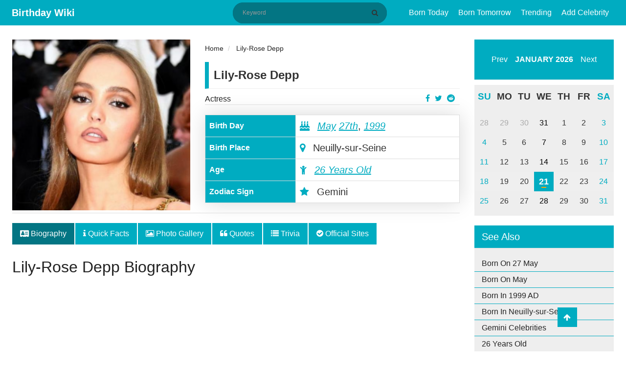

--- FILE ---
content_type: text/html; charset=UTF-8
request_url: https://birthdaywiki.com/lily-rose-depp
body_size: 12228
content:
<!DOCTYPE html>
<html  xmlns="http://www.w3.org/1999/xhtml" lang="en-US">
<head>
    <meta charset="UTF-8">
    <meta name="viewport" content="width=device-width, initial-scale=1, shrink-to-fit=no">
    <meta name="p:domain_verify" content="987ff53004636ea1a7fdb701846e4475"/>
    <meta name="msvalidate.01" content="8EB1AD8E7C8B7DBEFFE595D2AF69A24E" />
    <meta name="a.validate.02" content="YO910zszZ_ZWACy_nvWbGopg1sEDAQ09AIqR" />
    <meta name="csrf-param" content="_csrf-frontend">
<meta name="csrf-token" content="hvfCgfPEUV_IIVU-q4jk7mwjM-zT7ANy9QT762kW9I3SwLK2pb0aK65xCkucuYC9FWxdvL3fckvBQbq8RCS9_A==">
    <link rel="apple-touch-icon" href="/img/apple-touch-icon.png" />
    <link rel="apple-touch-icon" sizes="57x57" href="/img/apple-touch-icon-57x57.png" />
    <link rel="apple-touch-icon" sizes="72x72" href="/img/apple-touch-icon-72x72.png" />
    <link rel="apple-touch-icon" sizes="76x76" href="/img/apple-touch-icon-76x76.png" />
    <link rel="apple-touch-icon" sizes="114x114" href="/img/apple-touch-icon-114x114.png" />
    <link rel="apple-touch-icon" sizes="120x120" href="/img/apple-touch-icon-120x120.png" />
    <link rel="apple-touch-icon" sizes="144x144" href="/img/apple-touch-icon-144x144.png" />
    <link rel="apple-touch-icon" sizes="152x152" href="/img/apple-touch-icon-152x152.png" />
    <link rel="apple-touch-icon" sizes="180x180" href="/img/apple-touch-icon-180x180.png" />
    <title>Lily-Rose Depp, Johnny Depp&#039;s Daughter - Bio, Net Worth, Age, Boyfriend, Brother, Parents, Awards </title>
    <meta name="author" content="Gelson">
<meta name="title" content="Lily-Rose Depp, Johnny Depp&#039;s Daughter - Bio, Net Worth, Age, Boyfriend, Brother, Parents, Awards ">
<meta name="keywords" content="Lily-Rose Depp, Lily-Rose Depp Net Worth, Lily-Rose Depp Affairs, Lily-Rose Depp Nationality, Lily-Rose Depp Height, Lily-Rose Depp Weight">
<meta name="description" content="Discover more about Lily-Rose Depp&#039;s bio which includes the collection of information such as Age, Biography, Birthday, Wiki, Facts, Net Worth, Family, Mother, Dating, Timothee Chalamet, Movies, Tusk, The King, Height, Salary, Career, Nationality, News, Famous For, Body Measurements, and more. ">
<meta property="title" content="Lily-Rose Depp, Johnny Depp&#039;s Daughter - Bio, Net Worth, Age, Boyfriend, Brother, Parents, Awards ">
<meta property="keywords" content="Lily-Rose Depp, Lily-Rose Depp Net Worth, Lily-Rose Depp Affairs, Lily-Rose Depp Nationality, Lily-Rose Depp Height, Lily-Rose Depp Weight">
<meta property="description" content="Discover more about Lily-Rose Depp&#039;s bio which includes the collection of information such as Age, Biography, Birthday, Wiki, Facts, Net Worth, Family, Mother, Dating, Timothee Chalamet, Movies, Tusk, The King, Height, Salary, Career, Nationality, News, Famous For, Body Measurements, and more. ">
<meta property="og:title" content="Lily-Rose Depp, Johnny Depp&#039;s Daughter - Bio, Net Worth, Age, Boyfriend, Brother, Parents, Awards ">
<meta property="og:description" content="Discover more about Lily-Rose Depp&#039;s bio which includes the collection of information such as Age, Biography, Birthday, Wiki, Facts, Net Worth, Family, Mother, Dating, Timothee Chalamet, Movies, Tusk, The King, Height, Salary, Career, Nationality, News, Famous For, Body Measurements, and more. ">
<meta property="twitter:card" content="summary">
<meta property="twitter:site" content="@birthdaywiki">
<meta property="twitter:title" content="Lily-Rose Depp, Johnny Depp&#039;s Daughter - Bio, Net Worth, Age, Boyfriend, Brother, Parents, Awards ">
<meta property="twitter:author" content="Gelson">
<meta property="twitter:description" content="Discover more about Lily-Rose Depp&#039;s bio which includes the collection of information such as Age, Biography, Birthday, Wiki, Facts, Net Worth, Family, Mother, Dating, Timothee Chalamet, Movies, Tusk, The King, Height, Salary, Career, Nationality, News, Famous For, Body Measurements, and more. ">
<meta property="og:image" content="https://birthdaywiki.com/uploads/29060/lily-rose-depp-bio-244x300.png">
<meta property="twitter:image" content="https://birthdaywiki.com/uploads/29060/lily-rose-depp-bio-244x300.png">
<meta property="fb:app_id" content="649590108919071">
<meta property="og:site_name" content="Birthday Wiki">
<meta property="og:url" content="https://birthdaywiki.com/lily-rose-depp">
<meta property="og:type" content="article">
<meta property="og:locale" content="en_US">
<link href="https://birthdaywiki.com/lily-rose-depp" rel="canonical">
<link href="https://birthdaywiki.com/lily-rose-depp" rel="alternate" hreflang="en">
<link href="https://birthdaywiki.com/lily-rose-depp" rel="alternate" hreflang="x-default">
<link type="image/x-icon" href="/favicon.ico" rel="icon">
<link href="/css/calendar.css" rel="stylesheet">
<link href="/css/theme.css" rel="stylesheet">
<link href="/assets/c9f872e/css/bootstrap.css" rel="stylesheet">
<link href="/assets/65308258/css/font-awesome.min.css" rel="stylesheet">
<link href="/css/style.css?v=1.0.0" rel="stylesheet">
<link href="/css/site.css?v=1.0.0" rel="stylesheet">
<link href="/assets/484fd181/css/toastr.css" rel="stylesheet">
<link href="/assets/5947adf3/nprogress.css" rel="stylesheet">
<script>var Yii = Yii || {}; Yii.app = {baseUrl: '',  hostInfo: 'https://birthdaywiki.com'};</script>    <!-- Google tag (gtag.js) -->
<script async src="https://www.googletagmanager.com/gtag/js?id=G-55H936WJY3"></script>
<script>
  window.dataLayer = window.dataLayer || [];
  function gtag(){dataLayer.push(arguments);}
  gtag('js', new Date());

  gtag('config', 'G-55H936WJY3');
</script>

<script data-ad-client="ca-pub-3735448753532191" async src="https://pagead2.googlesyndication.com/pagead/js/adsbygoogle.js"></script></head>
<body>
    <div id="fb-root"></div>
    <script async defer crossorigin="anonymous" src="https://connect.facebook.net/en_US/sdk.js#xfbml=1&version=v6.0&appId=649590108919071&autoLogAppEvents=1"></script>
    <header class="header">
    <div class="menu-button">
        <span></span>
        <span></span>
        <span></span>
    </div>
    <div class="container">
        <div class="container-title">
            <span class="headertext">
                <a class="logo" href="/">Birthday Wiki</a>
            </span>
        </div>
        <div class="nav-container">
            <div class="search-block" itemscope itemtype="http://schema.org/WebSite">
                <meta itemprop="url" content="https://birthdaywiki.com/"/>
                <form class="search-form" action="/search" method="GET" itemscope itemprop="potentialAction" itemtype="http://schema.org/SearchAction" itemid="https://birthdaywiki.com/search">                    <meta itemprop="target" content="https://birthdaywiki.com/search?q={q}"/>
                    <input type="text" id="search" class="search-input" name="q" placeholder="Keyword" itemprop="query-input" required>                    <button class="btn btn-normal submit-input btn-search" type="submit" aria-label="Search" title="Search"><i class="fa fa-search"></i></button>
                </form>            </div>
            <nav class="nav">
                <ul id="main-menu" class="navbar-right nav"><li><a href="/today">Born Today</a></li>
<li><a href="/tomorrow">Born Tomorrow</a></li>
<li><a href="/trending">Trending</a></li>
<li><a href="/suggest">Add Celebrity</a></li></ul>            </nav>
        </div>
        <div class="mobile-search hide">
            <ul>
                <li class="search-li">
                    <span class="search-ico search-ico-span">
                        <i class="fa fa-search"></i>
                    </span>
                </li>
            </ul>
        </div>
    </div>
</header>

<div class="sponsered">
    <div class="clearfix"></div>
</div>    <div class="container">
            </div>
    
<main class="container">
    <div class="row">
        <div class="col-md-12">
                                </div>
        <!-- left sidebar -->
        <div class="col-md-9">
            <div id="pjax-container" class="row" data-pjax-container="" data-pjax-push-state data-pjax-timeout="1000">            <div class="col-md-12 hentry" id="post-1775" itemscope itemtype="http://schema.org/Article" itemid="https://birthdaywiki.com/lily-rose-depp">
                <div itemscope itemprop="mainEntityOfPage" itemType="https://schema.org/WebPage" itemid="https://birthdaywiki.com/lily-rose-depp"></div>
                <meta itemprop="datePublished" content="2020-07-20" />
                <meta itemprop="dateModified" content="2021-08-12" />
                <div class="hidden" itemprop="publisher" itemscope itemtype="https://schema.org/Organization">
                    <a itemprop="url" href="https://birthdaywiki.com/">
                        <span itemprop="logo" itemscope itemtype="https://schema.org/ImageObject">
                            <img itemprop="url" src="https://birthdaywiki.com/img/logo.png" alt="Birthday Wiki" title="Birthday Wiki">
                        </span>
                        <span itemprop="name">Birthday Wiki</span>
                    </a>
                </div>
                <div class="hidden vcard" itemprop="author" itemscope itemtype="http://schema.org/Person">
                    <span class="fn" itemprop="name">
                        <a href="https://birthdaywiki.com/author/7">
                            <span>Gelson </span>
                        </a>
                    </span>
                </div>
                <div class="row">
                    <div class="col-md-5">
    <div class="profile-image" itemprop="image" itemscope itemtype="https://schema.org/ImageObject">
        <img itemprop="url" src="https://birthdaywiki.com/uploads/29060/lily-rose-depp-bio-244x300.png" class="img img-responsive" alt="Lily-Rose Depp">
    </div>
</div>
<div class="col-md-7">
    <div class="short-info">
        <ul class="breadcrumb" itemscope itemtype="http://schema.org/BreadcrumbList">
        <li itemprop="itemListElement" itemscope itemtype="http://schema.org/ListItem">
            <a href="/" itemprop="item"><span itemprop="name">Home</span></a><meta itemprop="position" content="1" />
        </li>
    
        <li itemprop="itemListElement" itemscope itemtype="http://schema.org/ListItem">
            <a href="https://birthdaywiki.com/lily-rose-depp" itemprop="item"><span itemprop="name">Lily-Rose Depp</span></a><meta itemprop="position" content="2" />
        </li>
    </ul>        <div class="detail-title">
            <div class="row">
                <div class="col-md-12">
                    <div class="people-name">Lily-Rose Depp</div>
                </div>
            </div>
            <div class="row">
                <div class="col-md-9">
                    <a href="https://birthdaywiki.com/profession/Actress">Actress</a>
                </div>
                <div class="col-md-3">
                    <ul class="profile-social-share">
                        <li>
                            <a href="https://reddit.com/submit?url=https://birthdaywiki.com/lily-rose-depp&amp;title=Lily-Rose Depp" onclick="window.open(this.href, 'reddit-share', 'width=490,height=530');return false;" target="_blank"><i class="fa fa-reddit"></i></a>
                        </li>
                        <li>
                            <a href="https://twitter.com/share?text=Lily-Rose Depp&amp;url=https://birthdaywiki.com/lily-rose-depp" onclick="window.open(this.href, 'twitter-share', 'width=550,height=235');return false;" target="_blank"><i class="fa fa-twitter"></i></a>
                        </li>
                        <li>
                            <a href="https://facebook.com/share.php?u=https://birthdaywiki.com/lily-rose-depp" onclick="window.open(this.href, 'facebook-share','width=580,height=296');return false;" target="_blank"><i class="fa fa-facebook-f"></i></a>
                        </li>
                    </ul>
                </div>
            </div>
        </div>
        <table class="table table-bordered table-quickfacts">
            <tbody itemscope itemtype="http://schema.org/Person">
                <tr class="hidden">
                    <th>Full Name</th>
                    <td itemprop="name">Lily-Rose Depp</td>
                </tr>
                <tr>
                    <th>Birth Day</th>
                    <td>
                                                <meta itemprop="birthDate" content="May 27, 1999">
                        <i class="fa fa-birthday-cake" aria-hidden="true"></i>
                        <a href="/month/05" data-pjax="0">May</a>                        <a href="/birthday/05/27" data-pjax="0">27th</a>,
                        <a href="/year/1999">1999</a>                    </td>
                </tr>
                <tr>
                    <th>Birth Place</th>
                    <td><i class="fa fa-map-marker"></i> Neuilly-sur-Seine</td>
                </tr>
                <tr class="alt" itemscope itemtype="http://schema.org/Age">
                    <th>Age</th>
                    <td itemprop="age"><i class="fa fa-child"></i> <a href="/age/26">26 Years Old</a></td>
                </tr>
                                                    <tr>
                        <th>Zodiac Sign</th>
                        <td><i class="fa fa-star"></i> Gemini</td>
                    </tr>
                            </tbody>
        </table>
    </div>
</div>                </div>
                <div class="row">
                    <div class="col-md-12 single-post-news-tabs">
                        <ul class="nav nav-tabs">
                            <li class="nav-item">
                                <a class="nav-link active" href="https://birthdaywiki.com/lily-rose-depp" data-pjax="0"><i class="fa fa-address-card"></i> Biography</a>
                            </li>
                            <li class="nav-item">
                                <a class="nav-link" href="https://birthdaywiki.com/lily-rose-depp/quick-facts" data-pjax="0"><i class="fa fa-info"></i> Quick Facts</a>
                            </li>
                            <li class="nav-item">
                                <a class="nav-link" href="https://birthdaywiki.com/lily-rose-depp/medias" data-pjax="0"><i class="fa fa-image"></i> Photo Gallery</a>
                            </li>
                                                            <li class="nav-item">
                                    <a class="nav-link" href="https://birthdaywiki.com/lily-rose-depp/quotes" data-pjax="0"><i class="fa fa-quote-left"></i> Quotes</a>
                                </li>
                                                                                        <li class="nav-item">
                                    <a class="nav-link" href="https://birthdaywiki.com/lily-rose-depp/trivias" data-pjax="0"><i class="fa fa-list"></i> Trivia</a>
                                </li>
                                                        <li class="nav-item">
                                <a class="nav-link" href="https://birthdaywiki.com/lily-rose-depp/websites" data-pjax="0"><i class="fa fa-check-circle"></i> Official Sites</a>
                            </li>
                        </ul>
                    </div>
                    <div class="col-md-12">
                        <h1 itemprop="headline" class="entry-title">Lily-Rose Depp Biography</h1>
                    </div>
                    <div class="col-md-12 single-post-news-content entry-content" itemprop="articleBody">
                        <div id="advertise-6" class="advertise-widget"><script async src="https://pagead2.googlesyndication.com/pagead/js/adsbygoogle.js"></script>
<!-- Above Content (BW) -->
<ins class="adsbygoogle"
     style="display:block"
     data-ad-client="ca-pub-3735448753532191"
     data-ad-slot="4856906595"
     data-ad-format="auto"
     data-full-width-responsive="true"></ins>
<script>
     (adsbygoogle = window.adsbygoogle || []).push({});
</script></div>                                                                        <h2>About Lily-Rose Depp; Actress as well as the Daughter of Johnny Depp and Vanessa Paradis&nbsp;</h2><p>A renowned actress, as well as a model who was hailed from France, is named for <b>Lily-Rose Depp</b>. She was born to the famous celebrity; Johnny Depp and Vanessa Paradis. Initially, she began her career with the film "Tusk" in 2014 with the small role and since then, she has starred in the period dramas "The Dancer" (2016), in which she played Isadora Duncan, "Planetarium" (2016), and "The King" (2019). Additionally, she is an award-winning actress and has won the Best Actress award at the 4th Los Angeles Film Awards for her performance in My Last Lullaby (2019). Moreover, she has also been nominated for two Cesar Awards for Most Promising Actress, for her performances in The Dancer and A Faithful Man (2018). As per her upcoming projects, she is set to reprise her Tusk and Yoga Hosers role in "Moose Jaws". She has also contributed three singles (I'm the Man, Babe, and O Canada) to the music album of her movie, Yoga Hosers. Her co-star Harley Quinn Smith performed with her in all three singles. Recently, she has come under fire after racist accusations about her surfaced on the internet. However, Twitter users are not convinced about the allegations. Over the last few weeks, the cancellation movement has taken a dominant role in social media. A lot of celebrities and content creators have been called out for their past behavior and remark, leading to a whole new 'cancel culture trend. Now, Johnny Depp's daughter Lily-Rose Depp is the latest star to be canceled following allegations on social media. With the birth name/real name of Lily-Rose Melody Depp, she was born on 27th March 1999 which makes her age 21 as of 2020. He recently celebrated her birthday as of 27th May 2020. She took birth in Neuilly-sur-Seine, France. Her nationality is French and she belongs to Mixed ethnicity. She has English, Irish, Scottish, Welsh, French, Belgian, German, and Dutch ancestry. On her mother's side, she is of French descent. Her race is White. She was born to her parents; Johnny Depp (father) and Vanessa Paradis (mother). Her father is a famous American actor, producer, and musician whereas her mother is a French singer, actress, and model. Her father, Johnny Depp has got her name tattooed on his chest. Her parents actively tried to shield her from the public spotlight. She didn’t have a public social media profile until she got fed up with fake accounts made in her name. Additionally, she also has a younger brother, John "Jack" Christopher Depp III. The French actress Alysson Paradis is her aunt. She is also a descendant of colonial freedom fighter Elizabeth Key Grinstead. In the year 2012, after 14 years together, her parents separated and arranged joint custody of Depp, who divides her time between Los Angeles and Paris. Her zodiac sign is Gemini and her religion is Christian. As for her education, she dropped out of high school to pursue a modeling and acting career. She believed it was impossible to become an actress while attending school and completing her homework. She has struggled with anorexia in the past and has recovered. She has dual US and French citizenship. Although she was too young to vote in the 2016 US Presidential election, she still backed Democrat candidate Bernie Sanders in her social media activity. In August 2015, Lily caused quite a stir about her sexuality after she posed in the Self-Evident Truths Project and claimed that she falls in the LGBTQA spectrum. She later clarified that she wasn't outright gay and was sexually fluid. Scroll more to know about her full biography which consists of her career start, net worth, personal life, boyfriend, split, family details, movies, age, wiki, birthday, facts, and more.&nbsp;</p><p>In 2021, Lily-Rose Depp starred in the opioid crisis thriller "Crisis" alongside Gary Oldman, Armie Hammer, Evangeline Lilly, and also in Neil Burger's sci-fi thriller "Voyagers". Moreover, she will be seen in upcoming movies like "Wolf" alongside George Mackay, "Silent Night" with Keira Knightley and Roman Griffin Davis, &amp; she is set to reprise her "Tusk and Yoga Hosers" role in Moose Jams.<br></p><p><img src="https://birthdaywiki.com/uploads/29060/lily-rose-depp-a-famous-actress.png" data-id="5152" data-celebrity_id="29060" data-filename="lily-rose-depp-a-famous-actress.png" alt="Lily-Rose Depp, a famous actress" data-caption="Lily-Rose Depp, a famous actress" data-source="businessinsider.com.au" title="Lily-Rose Depp, a famous actress" style="width: 100%;"></p><p>Source:&nbsp;<a href="http://businessinsider.com.au" title="">@businessinsider.com.au</a></p><h2>Lily-Rose Depp's Acting Career&nbsp;</h2><div id="advertise-7" class="advertise-widget"><script async src="https://pagead2.googlesyndication.com/pagead/js/adsbygoogle.js"></script>
<ins class="adsbygoogle"
     style="display:block; text-align:center;"
     data-ad-layout="in-article"
     data-ad-format="fluid"
     data-ad-client="ca-pub-3735448753532191"
     data-ad-slot="6573312945"></ins>
<script>
     (adsbygoogle = window.adsbygoogle || []).push({});
</script></div><ul><li>Beginning her career with a role in "Tusk", she has reached a great height in her career.&nbsp;</li><li>After that, she acted alongside her friend Harley Quinn Smith, her father, and the film's director Kevin Smith.</li><li>She then appeared with the Irish rapper Rejjie Snow in his music video for "All Around the World", which was released in October 2015.&nbsp;</li><li>She then comes to the sight on the cover of various fashion magazines and has been the "Chanel" brand ambassador since 2015.</li><li>In the year 2016, she was announced by Lagerfeld as the face of Chanel's iconic fragrance, Chanel No. 5 "L'Eau".</li><li>She also reprised her Tusk role in "Yoga Hosers", which is a spin-off that focuses on her and Harley Quinn Smith's characters.&nbsp;</li><li>In May 2016, she appeared in the film "The Dancer", in which she plays Isadora Duncan, premiered at the Cannes Film Festival in the Un Certain Regard category.</li><li>She also appeared with Natalie Portman co-starred in Rebecca Zlotowski's Planetarium as two spiritualist sisters in 1930s France.&nbsp;&nbsp;</li><li>In the year 2018, she starred opposite Laurent Lafitte in semi-horror-flick "Les Fauves (Savage)", a French film directed by Vincent Mariette.&nbsp;</li><li>She also starred in the romantic comedy "A Faithful Man" in the same year.&nbsp;</li><li>Moreover, she next appeared in the Netflix short documentary "Period. End of Sentence" with Priyanka Chopra explaining how The Pad Project helped the women in Delhi start their own business making sanitary pads.</li></ul><p><img src="https://birthdaywiki.com/uploads/29060/lily-rose-depps-parents-johnny-depp-father-and-vanessa-mother.png" data-id="5153" data-celebrity_id="29060" data-filename="lily-rose-depps-parents-johnny-depp-father-and-vanessa-mother.png" alt="Lily-Rose Depp's Parents; Johnny Depp (father) and Vanessa (mother)" data-caption="Lily-Rose Depp's Parents; Johnny Depp (father) and Vanessa (mother)" data-source="us.hola.com" title="Lily-Rose Depp's Parents; Johnny Depp (father) and Vanessa (mother)" style="width: 100%;"></p><p>Source:&nbsp;<a href="http://us.hola.com" title="">@us.hola.com</a></p><ul><li>She also starred alongside her aunt Alysson Paradis in the French independent short film "Quel Joli Temps Pour Jouer Ses Vingt-ans (My Last Lullaby)", in which she played Paloma, a girl who experiences a great loss of a grandfather.&nbsp;</li><li>She next starred opposite Timothee Chalamet and Robert Pattinson in "The King" in which she plays Catherine of Valois, directed by David Michod.</li><li>Owen Gleiberman of Variety wrote, "Lily Rose-Depp makes her presence felt, for perhaps the first time ever, as Catherine of Valois, whose delicate worldliness matches Henry's", and Rory O'Connor for The Film Stage called it "an excellent cameo".</li><li>Talking about her upcoming projects; she will join Gary Oldman, Armie Hammer, and Evangeline Lilly in the opioid crisis thriller "Dreamland" that will premiere in the year 2020.</li><li>She will also star in Neil Burger's sci-fi thriller "Voyagers" alongside Colin Farrell, Tye Sheridan, Isaac Hempstead Wright, and Fionn Whitehead.</li><li>She will next star alongside George MacKay in Nathalie Biancheri's "Wolf", and in a Christmas comedy Silent Night with Keira Knightley and Roman Griffin Davis among the cast.</li><li>She is set to reprise her Tusk and Yoga Hosers role in "Moose Jaws".</li></ul><h2 style="color: rgb(51, 51, 51);">Lily-Rose Depp and Timothee Chalamet Split in 2020</h2><p style="color: rgb(51, 51, 51);"><img src="https://birthdaywiki.com/uploads/29060/lily-rose-depps-boyfriend-timothee-chalamet.png" data-id="5151" data-celebrity_id="29060" data-filename="lily-rose-depps-boyfriend-timothee-chalamet.png" alt="Lily-Rose Depp's Boyfriend Timothee Chalamet" data-caption="Lily-Rose Depp's Boyfriend Timothee Chalamet" data-source="somagnews.com" title="Lily-Rose Depp's Boyfriend Timothee Chalamet" style="width: 100%;"></p><p style="color: rgb(51, 51, 51);">Source:&nbsp;<a href="http://somagnews.com" title="">@somagnews.com</a></p><p>Talking about the marital status of Depp, she is not married yet and she is still to get married. At present, she is not single but she is currently in a relationship. Since 2018, American actor Timothee Chalamet and Lily started dating. Their relationship was confirmed when they publicly kissed each other during an outing in New York City in October 2018. Recently, in 2020, the couple broke up and it was reported by British Vogue. Her sexual orientation is straight and she is not gay.&nbsp;</p><p>In the past, she began going out with Ash Stymest in 2015 and their rumors started swirling around in October 2015 after they were spotted making out in Paris. But the duo didn't confirm their relationship and tried to maintain their distance from the paparazzi. But the increased number of public appearances by the start of 2016 left little doubt about their relationship status. In early 2018, the couple separated after dating for more than 2 years.</p><p>On 9 August 2021, Lily-Rose Depp was rumored to be dating actor Austin Butler after they were spotted kissing and hugging on the sidewalk in London, which has to lead many to believe the two are a new romantic couple.<br><br></p><h2>Lily-Rose Depp's Net Worth 2020</h2><p>The famous actress, Lily-Rose Depp's net worth will be surely in millions as she is one of the very well-known and famous actresses worldwide. As of 2020, the net worth of Lily-Rose Depp is believed to have $1 Million whereas her exact salary is unknown at present. Her major source of wealth comes from an acting career and at present, she is satisfied with her earnings. Moreover, she is living a luxurious lifestyle from her income. Additionally, in the year 2015, she was made the brand ambassador for the fashion giant, "Chanel". She was even featured in the print advert for the eyewear range from the brand. In 2016, she was made the face of the No°5 L'Eau fragrance from Chanel.&nbsp;</p><h2>Body Measurement</h2><p>Lily-Rose Depp stands at the height of 5 feet 3 inches (160 cm) and her body weight is 43 Kg (94 Ibs). She has slim body builds. Furthermore, her body measurement is 31-23-32 inches, and wears 32-34 EU dress size, 30 A bra size, 7.5 US shoe size. She has beautiful light brown eyes color and her hair color is blonde. Before she has struggled with anorexia and she was hospitalized for a serious e.coli infection in 2007 which led to acute kidney failure. Later, she donated around $2 million to Great Ormond Street Hospital to show his gratitude.<br></p><h2>Filmography</h2><h2>Film</h2><ul><li>2014- "Tusk"</li><li>2016- "Yoga Hosers", "The Dancer", "Planetarium"</li><li>2018- "Savage", "A Faithful Man"</li><li>2019- "My Last Lullaby", "The King"</li><li>2021- "Crisis", "Voyagers", "Silent Night", "Wolf"<br></li></ul><h2>Music Video</h2><ul><li>2015- "All Around the World"<br></li></ul><h2>Documentary</h2><ul><li>2019- "Period. End of Sentence"<br></li></ul><h2>Discography</h2><ul><li>2016- "I'm the Man" with Harley Quinn Smith</li><li>2016- "Babe" with Harley Quinn Smith</li><li>2016- "O Canada" with Harley Quinn Smith<br></li></ul><h2>Awards and Nominations</h2><ul><li>2017- 42nd Cesar Awards for "The Dancer"</li><li>2017- 22nd Lumieres Awards for "The Dancer"</li><li>2019- 44th Cesar Awards for "A Faithful Man"</li><li>2019- Prix Romy Schneider<br></li></ul></h2>                        <div id="advertise-3" class="advertise-widget"><script async src="https://pagead2.googlesyndication.com/pagead/js/adsbygoogle.js"></script>
<ins class="adsbygoogle"
     style="display:block"
     data-ad-format="autorelaxed"
     data-ad-client="ca-pub-3735448753532191"
     data-ad-slot="1111697739"></ins>
<script>
     (adsbygoogle = window.adsbygoogle || []).push({});
</script></div>                    </div>
                </div>
            </div>
            <div class="col-md-12">
                <div class="tag-wrap">
                                                                                            <a class="tag" href="https://birthdaywiki.com/tag/net-worth-2020" rel="tag">Net Worth 2020</a>                                                    <a class="tag" href="https://birthdaywiki.com/tag/daughter-of-johnny-depp-and-vanessa-paradis" rel="tag">Daughter of Johnny Depp and Vanessa Paradis</a>                                                    <a class="tag" href="https://birthdaywiki.com/tag/movie-debut-tusk" rel="tag">Movie Debut Tusk</a>                                                    <a class="tag" href="https://birthdaywiki.com/tag/lily-rose-depp-movies" rel="tag">Lily-Rose Depp Movies</a>                                                    <a class="tag" href="https://birthdaywiki.com/tag/split-with-timothee-chalamet" rel="tag">Split with Timothee Chalamet</a>                                                            </div>
            </div>
            </div>            <div class="row">
                <div class="col-md-12">
                    <div class="single-post-suggest">
                        <p><i class="fa fa-star text-danger"></i> Did you find any mistake? Help us to <a class="show-modal" value="/lily-rose-depp/suggest" href="javascript:(0)" title="Lily-Rose Depp Page  Suggestion." rel="nofollow">update</a> this page.</p>
                    </div>
                </div>
                <div class="col-md-12 single-post-advertise">
                    <div class="comments" id="comments">
                                                    <div class="fb-comments" data-href="https://birthdaywiki.com/lily-rose-depp" data-width="100%" data-numposts="5"></div>
                                            </div>
                    <div id="advertise-4" class="advertise-widget"><script async src="https://pagead2.googlesyndication.com/pagead/js/adsbygoogle.js"></script>
<ins class="adsbygoogle"
     style="display:block"
     data-ad-format="autorelaxed"
     data-ad-client="ca-pub-3735448753532191"
     data-ad-slot="1111697739"></ins>
<script>
     (adsbygoogle = window.adsbygoogle || []).push({});
</script></div>                </div>
            </div>
            <div class="row">
                <div class="col-md-12">
                    <div class="block-widget">
    <div class="row">
        <div class="col-md-4">
            <ul class="block-widget">
                <div class="title"><h2>Birthday By Profession</h2></div>
                <li><a href="/profession/Actor">Actor</a></li>
                <li><a href="/profession/Singer">Singer</a></li>
                <li><a href="/profession/Footballer">Footballer</a></li>
                <li><a href="/profession/Actress">Actress</a></li>
                <li><a href="/profession/Politician">Politician</a></li>
            </ul>
        </div>
        <div class="col-md-4">
            <ul class="block-widget">
                <div class="title"><h2>Birthday By Place</h2></div>
                <li><a href="/place+of+birth/new+york">New York</a></li>
                <li><a href="/place+of+birth/mumbai%2C+india">Mumbai, India</a></li>
                <li><a href="/place+of+birth/capetown%2C+south+africa">Capetown, South Africa</a></li>
                <li><a href="/place+of+birth/kathmandu%2C+nepal">Kathmandu, Nepal</a></li>
                <li><a href="/place+of+birth/atlanta%2C+georgia">Atlanta, Georgia</a></li>
            </ul>
        </div>
        <div class="col-md-4">
            <ul class="block-widget">
                <div class="title"><h2>Birthday By Month</h2></div>
                <li><a href="/month/1">January</a></li>
                <li><a href="/month/2">February</a></li>
                <li><a href="/month/3">March</a></li>
                <li><a href="/month/4">April</a></li>
                <li><a href="/month/5">May</a></li>
            </ul>
        </div>
    </div>
</div>                </div>
            </div>
        </div>
        <!--- right sidebar -->
        <div class="col-md-3">
                        <div class="calendar-wrapper calendar-wrap"></div>
            
<div class="sidebar-widget">
    <h3>See Also</h3>
    <ul class="text-list">
        <li>
            <a href="/birthday/05/27" data-pjax="0">Born On 27 May</a>        </li>
        <li>
            <a href="/month/05" data-pjax="0">Born On May</a>        </li>
        <li>
            <a href="/year/1999" data-pjax="0">Born In 1999 AD</a>        </li>
                            <li>
                <a href="/place+of+birth/Neuilly-sur-Seine" data-pjax="0">Born In Neuilly-sur-Seine</a>            </li>
                                    <li>
                <a href="/horoscope/Gemini" data-pjax="0">Gemini Celebrities</a>            </li>
                <li>
            <a href="/age/26" data-pjax="0">26 Years Old</a>        </li>
    </ul>
</div>
            <div class="related-widget">
    <div class="title"><h2>Upcoming Birthday's</h2></div>
            <div class="related-box">
        <img src="https://birthdaywiki.com/uploads/29451/brett-kissel-bio-240x300.png" title="Brett Kissel" alt="Brett Kissel">
        <span class="birth-date">27th MAY</span>
        <div class="related-content"><a href="https://birthdaywiki.com/brett-kissel"><h3>Brett Kissel</h3></a></div>
    </div>
            <div class="related-box">
        <img src="https://birthdaywiki.com/uploads/29901/marjorie-taylor-greene-axios-250x300.jpg" title="Marjorie Taylor Greene" alt="Marjorie Taylor Greene">
        <span class="birth-date">27th MAY</span>
        <div class="related-content"><a href="https://birthdaywiki.com/marjorie-taylor-greene"><h3>Marjorie Taylor Greene</h3></a></div>
    </div>
            <div class="related-box">
        <img src="https://birthdaywiki.com/uploads/25946/pauline-284x300.png" title="Pauline Hanson" alt="Pauline Hanson">
        <span class="birth-date">27th MAY</span>
        <div class="related-content"><a href="https://birthdaywiki.com/pauline-hanson"><h3>Pauline Hanson</h3></a></div>
    </div>
    </div>                    </div>
    </div>
</main>

<footer class="footer">
    <div class="container">
        <div class="footer-content clearfix">
            <div class="row">
                <div class="footer-info">
                    <ul class="list-inline pull-left">
                        <li><a rel="ugc nofollow" href="/page/about-us" title="About US">About US</a></li>
                        <li><a rel="ugc nofollow" href="/page/terms-of-service" title="Terms & Conditions">Terms & Condition</a></li>
                        <li><a rel="ugc nofollow" href="/page/privacy-policy" title="Privacy Policy">Privacy Policy</a></li>
                        <li><a rel="ugc nofollow" href="/page/contact-us" title="Contact US">Contact US</a></li>
                    </ul>
                </div>
            </div>
            <div class="row">
                <div class="footer-info">
                    Copyright © 2026. All Rights Reserved <a href="/"> Birthday Wiki</a>
                </div>
            </div>
        </div>
    </div>
    <a href="javascript:void(0);" class="scrollup" style="display: block;"> <i class="fa fa-arrow-up"></i></a>
</footer>

<div id="modal" class="fade modal" role="dialog" tabindex="-1">
<div class="modal-dialog modal-md">
<div class="modal-content">
<div id="modal-header" class="modal-header">
<button type="button" class="close" data-dismiss="modal" aria-hidden="true">&times;</button>

</div>
<div class="modal-body">
<div id='modal-content'></div>
</div>

</div>
</div>
</div><script src="/assets/564a5d31/jquery.js"></script>
<script src="/assets/3fb4f14e/yii.js"></script>
<script src="/assets/9396b51a/jquery.pjax.js"></script>
<script src="/js/calendar.js"></script>
<script src="/assets/c9f872e/js/bootstrap.js"></script>
<script src="/js/main.js?v=1.0.0"></script>
<script src="/js/site.js?v=1.0.0"></script>
<script src="/assets/484fd181/js/toastr.js"></script>
<script src="/assets/484fd181/js/config.js"></script>
<script src="/assets/5947adf3/nprogress.js"></script>
<script>jQuery(document).on('pjax:start', function() { NProgress.start(); });
jQuery(document).on('pjax:end',   function() { NProgress.done();  });                    </script>
<script>jQuery(function ($) {
jQuery(document).pjax("#pjax-container a", {"push":true,"replace":false,"timeout":1000,"scrollTo":false,"container":"#pjax-container"});
jQuery(document).off("submit", "#pjax-container form[data-pjax]").on("submit", "#pjax-container form[data-pjax]", function (event) {jQuery.pjax.submit(event, {"push":true,"replace":false,"timeout":1000,"scrollTo":false,"container":"#pjax-container"});});

jQuery('.calendar-wrapper').calendar({
    weekDayLength: 2,
    date: new Date(),
    showTodayButton:false,
    onClickDate: function (date) {
        currentDate = new Date(date);
        today = currentDate.getDate();
        month = currentDate.getMonth() + 1;
        window.location.href = Yii.app.baseUrl + '/birthday/' + month + '/' + today;
    },
});


var imgLISTS = jQuery(".entry-content").find("img").map(function() {
	if (jQuery(this).data("caption") != "NA") {
		var row = jQuery("<div class=\"text-caption\"></div>").html(jQuery(this).data("caption"));
		jQuery(this).after( row );
	}
	return this.src;
}).get();

jQuery('#modal').modal({"show":false,"backdrop":"static","keyboard":false});
});</script><!-- empty --></body>
</html>


--- FILE ---
content_type: text/html; charset=utf-8
request_url: https://www.google.com/recaptcha/api2/aframe
body_size: 268
content:
<!DOCTYPE HTML><html><head><meta http-equiv="content-type" content="text/html; charset=UTF-8"></head><body><script nonce="0MJlzgTmK_9QZO4xaoBapw">/** Anti-fraud and anti-abuse applications only. See google.com/recaptcha */ try{var clients={'sodar':'https://pagead2.googlesyndication.com/pagead/sodar?'};window.addEventListener("message",function(a){try{if(a.source===window.parent){var b=JSON.parse(a.data);var c=clients[b['id']];if(c){var d=document.createElement('img');d.src=c+b['params']+'&rc='+(localStorage.getItem("rc::a")?sessionStorage.getItem("rc::b"):"");window.document.body.appendChild(d);sessionStorage.setItem("rc::e",parseInt(sessionStorage.getItem("rc::e")||0)+1);localStorage.setItem("rc::h",'1768971024632');}}}catch(b){}});window.parent.postMessage("_grecaptcha_ready", "*");}catch(b){}</script></body></html>

--- FILE ---
content_type: text/css
request_url: https://birthdaywiki.com/assets/5947adf3/nprogress.css
body_size: 1456
content:
/* Make clicks pass-through */
#nprogress {
	pointer-events: none;
}

#nprogress .bar {
	background: rgb(0, 0, 0);
	
	position: fixed;
	z-index: 1031;
	top: 0;
	left: 0;
	
	width: 100%;
	height: 2px;
}

/* Fancy blur effect */
#nprogress .peg {
	display: block;
	position: absolute;
	right: 0px;
	width: 100px;
	height: 100%;
	box-shadow: 0 0 10px rgb(221, 34, 34), 0 0 5px rgb(221, 34, 59);
	opacity: 1.0;
	
	-webkit-transform: rotate(3deg) translate(0px, -4px);
	-ms-transform: rotate(3deg) translate(0px, -4px);
	transform: rotate(3deg) translate(0px, -4px);
}

/* Remove these to get rid of the spinner */
#nprogress .spinner {
	display: block;
	position: fixed;
	z-index: 1031;
	top: 15px;
	right: 15px;
}

#nprogress .spinner-icon {
	width: 18px;
	height: 18px;
	box-sizing: border-box;
	
	border: solid 2px transparent;
	border-top-color: rgb(255, 0, 0);
	border-left-color: rgb(255, 0, 0);
	border-radius: 50%;
	
	-webkit-animation: nprogress-spinner 400ms linear infinite;
	animation: nprogress-spinner 400ms linear infinite;
}

.nprogress-custom-parent {
	overflow: hidden;
	position: relative;
}

.nprogress-custom-parent #nprogress .spinner,
.nprogress-custom-parent #nprogress .bar {
	position: absolute;
}

@-webkit-keyframes nprogress-spinner {
	0%   { -webkit-transform: rotate(0deg); }
	100% { -webkit-transform: rotate(360deg); }
}
@keyframes nprogress-spinner {
	0%   { transform: rotate(0deg); }
	100% { transform: rotate(360deg); }
}



--- FILE ---
content_type: application/javascript; charset=utf-8
request_url: https://birthdaywiki.com/assets/484fd181/js/config.js
body_size: 376
content:
toastr.options = {
	"closeButton": true,
	"debug": false,
	"progressBar": true,
	"preventDuplicates": false,
	"positionClass": "toast-top-right",
	"onclick": null,
	"showDuration": "400",
	"hideDuration": "1000",
	"timeOut": "7000",
	"extendedTimeOut": "1000",
	"showEasing": "swing",
	"hideEasing": "linear",
	"showMethod": "fadeIn",
	"hideMethod": "fadeOut"
}

--- FILE ---
content_type: application/javascript; charset=utf-8
request_url: https://birthdaywiki.com/js/main.js?v=1.0.0
body_size: 3264
content:
(function($) {
    "use strict";
    var is_visible = $('.menu-button').is(':visible'), winW = 767;
    winW = $(window).width();

    function resizeCall() {
        winW = $(window).width();
        is_visible = $('.menu-button').is(':visible');
    }
    window.addEventListener("orientationchange", function() {
        resizeCall();
    }, false);
    var contW = $('.container').width();
    $('.menu-button').on('click', function() {
        var menu = $('.nav-container').toggleClass('nav-container-responsive');
        $(this).toggleClass('active');
        $(window).resize(function() {
            var w = $(window).width();
            if (w > 320 && menu.is(':hidden')) {
                menu.removeAttr('style');
            }
        });
    });
    if (is_visible) {
        $('.plus').on('click', function(e) {
            e.preventDefault();
            $(this).parent().next('.responsive-wrapp').slideToggle(500);
            $(this).toggleClass('plus-active');
        });
        $('.arrow-right-b').on('click', function(e) {
            e.preventDefault();
            $(this).parent().next('.sub-sub-menu').slideToggle(500);
            $(this).toggleClass('i-active');
        });
    }

    $('.custom-file-input').on('change', function() {
        var realVal = $(this).val(),
            lastIndex = realVal.lastIndexOf('\\') + 1,
            maskBtn = $('.send-file');
        if (lastIndex !== -1) {
            realVal = realVal.substr(lastIndex);
            $(this).prev('.mask').find('.fileInputText').val(realVal);
            $('.delete-foto').show();
            maskBtn.css('opacity', 0);
        }
    });
    $('.delete-foto').on('click', function(e) {
        e.preventDefault();
        var $wrapper = $(this).parents(".mask-wrapper"),
            maskBtn = $('.send-file');
        $wrapper.find(".fileInputText").val("");
        $wrapper.find(".custom-file-input").val("");
        $('.delete-foto').hide();
        maskBtn.css('opacity', 1);
    });
    $('.close-m').on('click', function(e) {
        e.preventDefault();
        $(this).parent().fadeOut(300);
    });
    if ($('#myTab a').length) {
        $('#myTab a').on('click', function(e) {
            e.preventDefault();
            $(this).tab('show');
        });
    };
    if ($('#myTab a').length) {
        $('#myTabWidget a').on('click', function(e) {
            e.preventDefault();
            $(this).tab('show');
        });
    };
    $(window).scroll(function() {
        if ($(this).scrollTop() > 100) {
            $('.scrollup').fadeIn();
        } else {
            $('.scrollup').fadeOut();
        }
    });
    $('.scrollup').click(function() {
        $("html, body").animate({
            scrollTop: 0
        }, 600);
        return false;
    });
    var $allVideos = $("iframe[src^='//www.youtube.com']"), $fluidEl = $("body");
    $allVideos.each(function() {
        $(this).data('aspectRatio', this.height / this.width).removeAttr('height').removeAttr('width');
    });
    $(window).resize(function() {
        var newWidth = $fluidEl.width();
        $allVideos.each(function() {
            var $el = $(this);
            $el.width(newWidth).height(newWidth * $el.data('aspectRatio'));
        });
    }).resize();
})(jQuery);